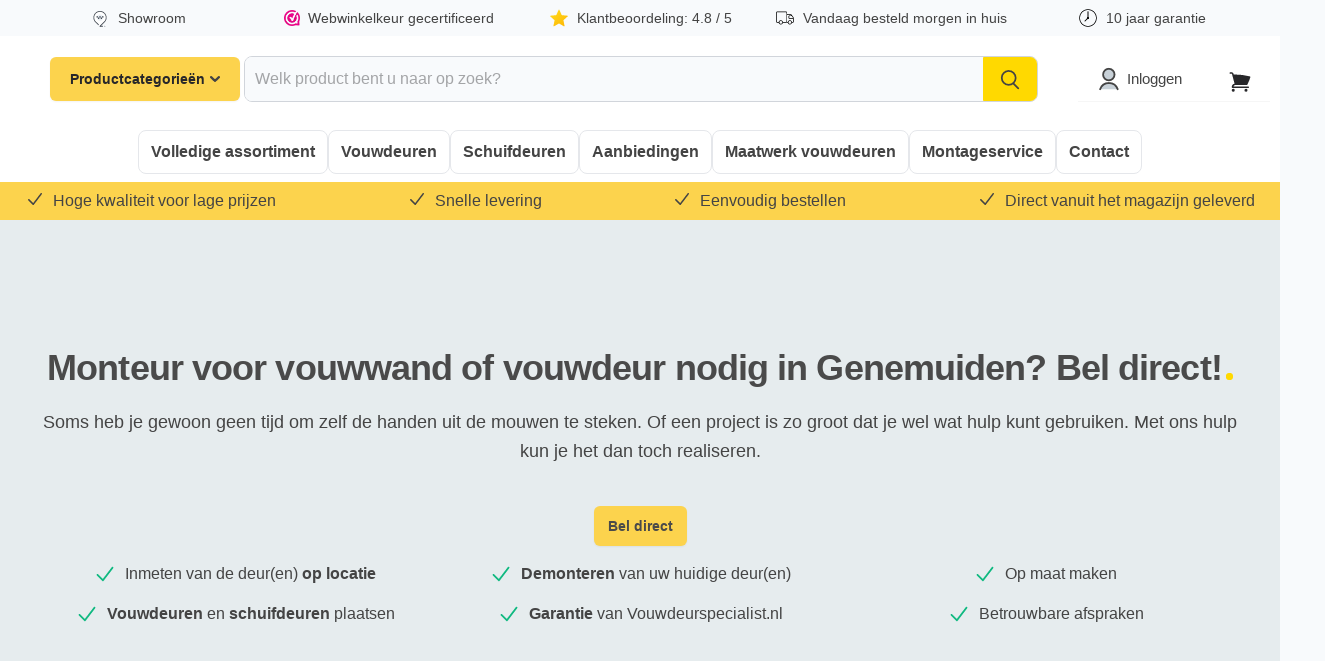

--- FILE ---
content_type: text/css
request_url: https://vouwdeurspecialist.nl/cdn/shop/t/41/assets/footer-styling-css.css?v=166910884948697304171764168647
body_size: 582
content:
.route .button{display:flex!important;align-items:center!important}.tiooeps{display:flex!important;flex-direction:column;gap:1rem}.footer{margin:120px 0 0;display:block}.footer .footer_top{position:relative;z-index:2;padding:70px 0;background-image:url();background-repeat:no-repeat;background-position:center;background-size:cover;background-color:#ffd900;color:#444}@media only screen and (max-width: 767px){.footer{margin:100px 0 0}}.second-bottom-bottom{padding:15px 0!important}.footer .footer_top:before{content:"";position:absolute;top:0;right:0;bottom:0;left:0;background:#fcd34d;opacity:.88}.footer .container{position:relative;display:-webkit-box;display:-ms-flexbox;display:flex}.footer .footer_top .footer_specialists{width:28%;margin:0 0 0 auto}.footer .footer_top .footer_address .footer_heading{font-size:24px;line-height:40px}.footer_heading{color:#263562}.footer .footer_top .footer_heading{margin:0 0 15px;display:block;color:#fff}.footer .footer_top p{margin:0;font-size:20px;line-height:32px}.footer .footer_top .footer_address .footer_opening_hours{margin:30px 0;font-size:14px;line-height:28px}.footer .footer_top .footer_address .button{background:#fff;color:#ffd900}.footer .footer_top .footer_specialists .footer_heading{font-size:24px;line-height:40px}.footer .footer_top .footer_heading{margin:0 0 15px;display:block;color:#444}.contact_button{margin:30px 0 0;display:-webkit-box;display:-ms-flexbox;display:flex;-webkit-box-align:center;-ms-flex-align:center;align-items:center;color:#444}.contact_button .icon{position:relative;width:64px;height:64px;margin:0 25px 0 0;border-radius:100%;background:#fff}.contact_button span{font-size:14px;line-height:24px}.contact_button span strong{font-size:16px;display:block}.contact_button:last-child{margin:25px 0 0}.contact_button .icon svg{position:absolute;top:50%;left:50%;-webkit-transform:translate(-50%,-50%);transform:translate(-50%,-50%)}.contact_button:hover{color:#fff;text-decoration:underline}@media only screen and (max-width: 767px){.footer .footer_top{padding:50px 0}}@media only screen and (max-width: 958px){.footer .footer_top{background-size:cover}}@media only screen and (max-width: 559px){.footer .container{display:block}}@media only screen and (max-width: 767px){.footer .footer_top .footer_address .footer_heading{font-size:20px;line-height:28px}}@media only screen and (max-width: 559px){.footer .footer_top p{font-size:18px}}@media only screen and (max-width: 767px){.button{font-size:14px}}@media only screen and (max-width: 559px){.footer .footer_top .footer_specialists{margin:50px 0 0}}@media only screen and (max-width: 767px){.footer .footer_top .footer_specialists{width:auto}}@media only screen and (max-width: 767px){.footer .footer_top .footer_specialists .footer_heading{font-size:20px;line-height:28px}}@media only screen and (max-width: 767px){.contact_button .icon{width:50px;height:50px}}.pxs-newsletter-content{width:fit-content;margin-right:auto;margin-left:0;padding:0;margin-bottom:40px}.footer .footer_middle{position:relative;z-index:2;padding:70px 0;background:#fafafa}.footer .footer_middle .footer_middle_right .footer_info ul{line-height:36px;margin:0;padding:0;list-style-type:none}@media only screen and (max-width: 659px){.footer .footer_middle .footer_middle_left .footer_middle_left_bottom{display:block}}@media only screen and (max-width: 559px){.footer .footer_middle .footer_middle_right{margin:40px 0 0}}.footer .footer_middle .footer_middle_left{width:65%}.footer .footer_middle .footer_middle_right{width:28%;margin:0 0 0 auto}.footer .footer_middle .footer_middle_left .footer_middle_left_bottom{display:-webkit-box;display:-ms-flexbox;display:flex}.footer .footer_middle .footer_middle_left .footer_middle_left_bottom .footer_heading{margin:0 0 5px;display:block;font-size:20px;line-height:28px}.footer .footer_middle .footer_middle_left .footer_middle_left_bottom p{margin:0 0 20px}.shop_logos{display:-webkit-box;display:-ms-flexbox;display:flex;-webkit-box-align:center;-ms-flex-align:center;align-items:center}.payment_provider svg{width:100%}.shop_logos .payment_provider{width:50px;height:35px;justify-content:center;margin:0 15px 0 0;display:-webkit-box;display:-ms-flexbox;display:flex;-webkit-box-align:center;-ms-flex-align:center;align-items:center;background:#fff}@media only screen and (max-width: 559px){.footer .footer_middle .footer_middle_right{margin:40px 0 0}.newsletter .newsletter-submit{width:100%;margin-left:0;margin-top:17px}.newsletter .newsletter-input{width:100%!important}.button-primary.mdc-ripple-surface.mdc-ripple-upgraded{width:100%}}@media only screen and (max-width: 767px){.footer .footer_middle .footer_middle_right{width:auto;margin:50px 0 0}}@media only screen and (max-width: 767px){.footer .footer_middle .footer_middle_right .footer_info{font-size:16px}}@media only screen and (max-width: 958px){.footer .footer_bottom .footer_widget{width:50%;float:left}}@media only screen and (max-width: 559px){.footer .footer_middle .footer_middle_left .footer_middle_left_bottom{display:block}}.footer .footer_middle .footer_middle_left .footer_middle_left_bottom .footer_social{margin:0 0 0 auto}@media only screen and (max-width: 559px){.footer .footer_middle .footer_middle_left .footer_middle_left_bottom .footer_social{margin:50px 0 0}}@media only screen and (max-width: 767px) .footer .footer_middle .footer_middle_left .footer_middle_left_bottom .footer_social{font-size: 16px}.newsletter .newsletter-input{width:calc(67% - 10px);max-width:400px}@media only screen and (max-width: 767px){.footer .footer_middle{padding:50px 0}}@media only screen and (max-width: 767px){.footer .footer_middle .container{display:block}}@media only screen and (max-width: 767px){.footer .footer_middle .footer_middle_left{width:auto}}.footer .footer_bottom{position:relative;z-index:2;background-color:#fff;padding:70px 0}@media only screen and (max-width: 767px){.footer .footer_bottom{padding:50px 0}}.footer .footer_bottom .container{display:-webkit-box;display:-ms-flexbox;display:flex;-webkit-box-pack:justify;-ms-flex-pack:justify;justify-content:space-between}@media only screen and (max-width: 958px){.footer .footer_bottom .container{display:block}}.footer .footer_bottom .footer_widget{padding-right:30px;min-width:280px}@media only screen and (max-width: 958px){.footer .footer_bottom .footer_widget{width:100%;float:left}}@media only screen and (max-width: 767px){.footer .footer_bottom .footer_widget{font-size:16px}}@media only screen and (max-width: 559px){.footer .footer_bottom .footer_widget:last-child{width:auto;float:none;display:block}}.footer .footer_bottom .footer_widget .footer_widget_title{margin:0 0 30px;font-size:24px;line-height:40px}@media only screen and (max-width: 767px){.footer .footer_bottom .footer_widget .footer_widget_title{margin:0 0 10px}.custom-brands{position:relative;padding-left:5%;padding-bottom:5%;padding-right:1%}}.footer .footer_bottom .footer_widget ul li{margin:0;padding:0;line-height:40px}.footer .footer_bottom .footer_widget ul li:before{display:none}.footer .footer_bottom .footer_widget ul li a,.footer .footer_bottom .footer_widget ul li a:hover{color:#444}.footer .footer_bottom .footer_widget ul li.current-menu-item a{color:#ffd900}.menu-2-2-2{list-style:none;padding:0;margin:0}
/*# sourceMappingURL=/cdn/shop/t/41/assets/footer-styling-css.css.map?v=166910884948697304171764168647 */
